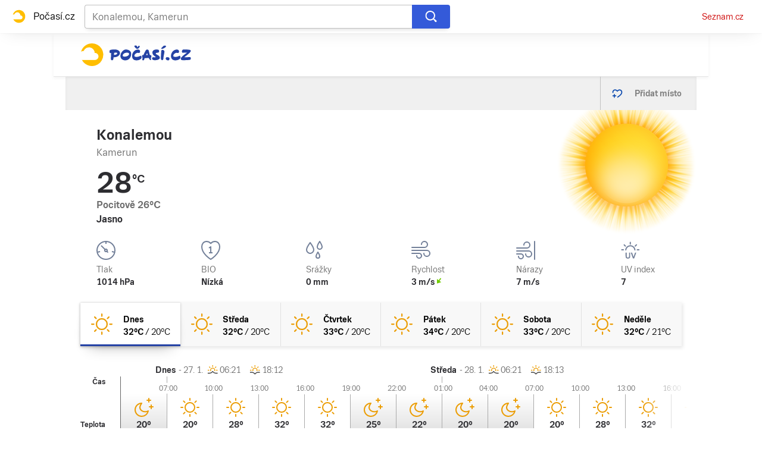

--- FILE ---
content_type: image/svg+xml
request_url: https://d82-a.sdn.cz/d_82/c_static_gT_D/Dh4Ju/pocasi-ribbon-logo.svg
body_size: 1218
content:
<svg xmlns="http://www.w3.org/2000/svg" viewBox="0 0 389.6 80">
  <defs/>
  <g id="Vrstva_2" data-name="Vrstva 2">
    <g id="Vrstva_1-2" data-name="Vrstva 1">
      <path fill="#2543a5" d="M105.5 34.21c-2.35 0-3.58-1.59-3.58-5.84 0-5.53 4.4-6.81 19.36-6.81 11.31 0 17.72 6.14 17.72 12.19 0 4.81-3.74 15.31-22.49 15.31l-.66 5c-.41 3.12-1.69 5.63-4.2 5.63-3.08 0-4.77-1.13-4.77-5.33 0-1.69.87-15.31.93-20.17a12.53 12.53 0 0 1-2.31.02zm12.24 6.5c8.76 0 11.58-3.28 11.58-6.35 0-1.94-3.28-2-10.55-1.33zM178.73 36.92c0 11.73-7.37 23-20.94 23-9.63 0-17.16-6-17.16-15.67 0-10.86 10-22.74 19.1-22.74 10.35.05 19 5.94 19 15.41zm-30 6.25c0 2.77 2.41 3.54 7.58 3.54 7.53 0 15.06-4.36 15.06-9.68 0-2.41-2.41-4.31-7.17-4.31-9.95 0-15.48 5.53-15.48 10.45zM210.32 27.7c0 3.18-1.17 6.15-3.48 6.15-1.12 0-2.71-.56-5.22-.56-5 0-11.58 5.58-11.58 10 0 3.18 1.8 4.46 8.25 4.46 4.2 0 9.27-1.74 13.37-3.89a2.53 2.53 0 0 1 1.38-.26c1.38 0 2.51 4.1 2.51 6.81 0 3-6.4 9.53-18.28 9.53-9.79 0-15.42-5.74-15.42-15.57 0-12.75 10-22.84 21.1-22.84 4.71.03 7.37 3.77 7.37 6.17zM241 26c.82 3.79 2.1 9.22 3.84 15.26.66 0 1.58.06 2.56.16 2.05.2 2.87 1.28 2.87 4.56s-.93 4.35-2.51 5a24 24 0 0 1 1.4 5.02c0 1.84-1.13 3.17-2.25 3.17-1.59 0-3.74-3-5.79-7.78-3.74.25-10.81.56-15 1l-1.53 5.27a4.26 4.26 0 0 1-4 2.31c-1.69 0-2.66-1.79-2.66-3.64 0-1.12.82-3.38 1-4.86-1.12-.77-1.58-4.2-1.58-7.43 0-2.66.66-3.17 4.76-3a133.82 133.82 0 0 1 6.5-13.52c1.44-2.82 3.54-5.94 6.35-5.94 3.85-.02 5.65 2.42 6.04 4.42zm-9.73 15.16h6l-2.05-6.61c-1.22 1.66-1.78 2.58-3.93 6.57zM277.46 26.89c0 4.76-1.54 6.14-7.58 6.14-1.74 0-4.41.87-4.41 3 0 1.59 3.79 3.48 7.43 5.33s7.22 5 7.22 9.63c0 5.42-8.35 8.34-17.21 8.34-8 0-10.19-2.35-10.19-6 0-2.66.92-4.2 3.18-4.2 3.58 0 9.47.57 9.47-.87 0-2.66-11.57-4.51-11.57-16.18 0-5.59 4.91-10.5 14.39-10.5 7.27-.02 9.27 1.52 9.27 5.31zM296.35 28.88c0 4.3-3.69 18-3.69 24.23 0 2.76-1.58 6.3-4.35 6.3s-4.71-3.59-4.71-7.79 1.28-20.13 1.28-23.92c0-3.17 2.15-4.91 4.3-4.91 2.61 0 7.17 1.79 7.17 6.09zM299 7.74a2.85 2.85 0 0 1 2.92 2.72 3.19 3.19 0 0 1-1.12 2.3c-2.05 1.9-8.61 6.66-14 6.66a1.7 1.7 0 0 1-1.69-1.89 2.52 2.52 0 0 1 .82-1.74l5.43-5.49c2.38-2.4 4.12-2.56 7.64-2.56zM314.12 52.77c0 4.41-.71 7.22-5 7.22s-8.45-3.07-8.45-6.45c0-2.15 2.31-4.92 4.61-4.92 5.36 0 8.84 1.44 8.84 4.15zM347.92 27.7c0 3.18-1.18 6.15-3.48 6.15-1.13 0-2.72-.56-5.23-.56-5 0-11.57 5.58-11.57 10 0 3.18 1.79 4.46 8.24 4.46 4.2 0 9.27-1.74 13.37-3.89a2.53 2.53 0 0 1 1.38-.26c1.38 0 2.51 4.1 2.51 6.81 0 3-6.4 9.53-18.28 9.53-9.78 0-15.42-5.74-15.42-15.57 0-12.75 10-22.84 21.1-22.84 4.71.03 7.38 3.77 7.38 6.17zM389.6 26.27c0 6.2-18.33 18.33-22.89 22.43 6.5.57 16-.31 19.92-.36 1.74 0 2.87 1.9 2.87 5.64 0 2.45-1.23 3.79-3.64 4.15-8 1.22-18 1.17-25.3 1.17-4.92 0-6.3-1.84-6.3-6 0-3.94 11.73-13.62 22-20.38-7.42-.57-10.85-.41-14.59.2-3.18.51-3.54-3.23-3.54-5.32 0-3.08 2.62-6.2 4.87-6.2 17-.04 26.6.27 26.6 4.67zM206 8.3c-1.72 0-2.34 1.76-3.38 3.34a9.26 9.26 0 0 1-1.69 2.08s-.57-1.7-1.44-3.62-3.25-2.6-4.69-2.67c-4.4-.2-4.76 1.56-4.79 2.41-.06 1.29 1.72 3.5 2.59 4.59 1.4 1.72 3.4 3.57 4.81 4.07a12.25 12.25 0 0 0 4.25.26 5.66 5.66 0 0 0 3.89-2.1 13.73 13.73 0 0 0 3.1-4.58c.95-2.52-.75-3.75-2.65-3.78z" class="cls-1"/>
      <path fill="#ffbe00" d="M40 0A40 40 0 0 0 1.33 29.76 15.5 15.5 0 0 1 10.14 27h.89a19.81 19.81 0 0 1 38.32 7 13.85 13.85 0 0 1 1.59-.1 12.12 12.12 0 0 1 0 24.23H4.37A40 40 0 1 0 40 0z"/>
      <path fill="#fff" d="M63.05 46.05a12.11 12.11 0 0 0-12.11-12.11 13.85 13.85 0 0 0-1.59.1 19.81 19.81 0 0 0-38.32-7h-.89a15.5 15.5 0 0 0-8.81 2.73 40 40 0 0 0 3 28.41h46.61a12.12 12.12 0 0 0 12.11-12.13z"/>
    </g>
  </g>
</svg>
